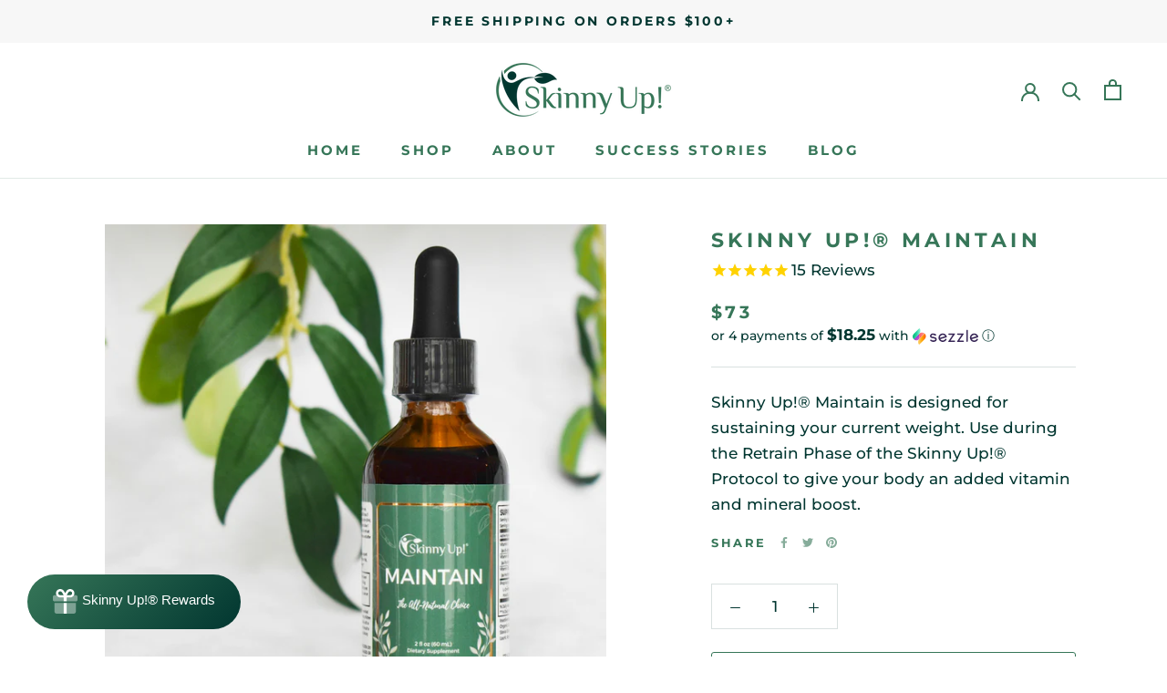

--- FILE ---
content_type: text/javascript
request_url: https://www.skinnyup.com/cdn/shop/t/14/assets/custom.js?v=4244278962831210641724267007
body_size: -685
content:
//# sourceMappingURL=/cdn/shop/t/14/assets/custom.js.map?v=4244278962831210641724267007
